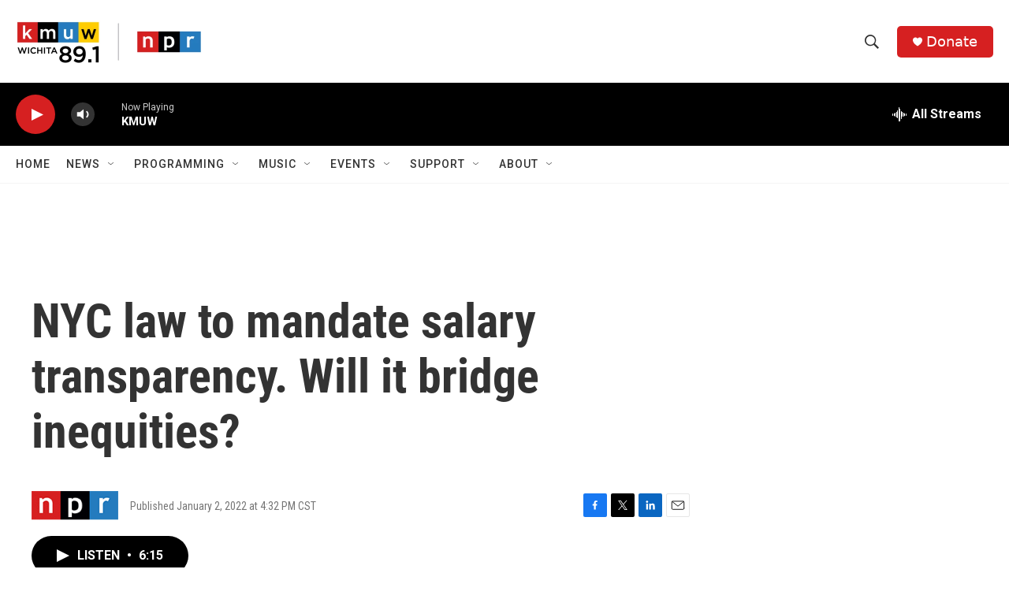

--- FILE ---
content_type: text/html; charset=utf-8
request_url: https://www.google.com/recaptcha/api2/aframe
body_size: 248
content:
<!DOCTYPE HTML><html><head><meta http-equiv="content-type" content="text/html; charset=UTF-8"></head><body><script nonce="nYEHh9cMIbSCTGr_6fvDdQ">/** Anti-fraud and anti-abuse applications only. See google.com/recaptcha */ try{var clients={'sodar':'https://pagead2.googlesyndication.com/pagead/sodar?'};window.addEventListener("message",function(a){try{if(a.source===window.parent){var b=JSON.parse(a.data);var c=clients[b['id']];if(c){var d=document.createElement('img');d.src=c+b['params']+'&rc='+(localStorage.getItem("rc::a")?sessionStorage.getItem("rc::b"):"");window.document.body.appendChild(d);sessionStorage.setItem("rc::e",parseInt(sessionStorage.getItem("rc::e")||0)+1);localStorage.setItem("rc::h",'1768839923833');}}}catch(b){}});window.parent.postMessage("_grecaptcha_ready", "*");}catch(b){}</script></body></html>